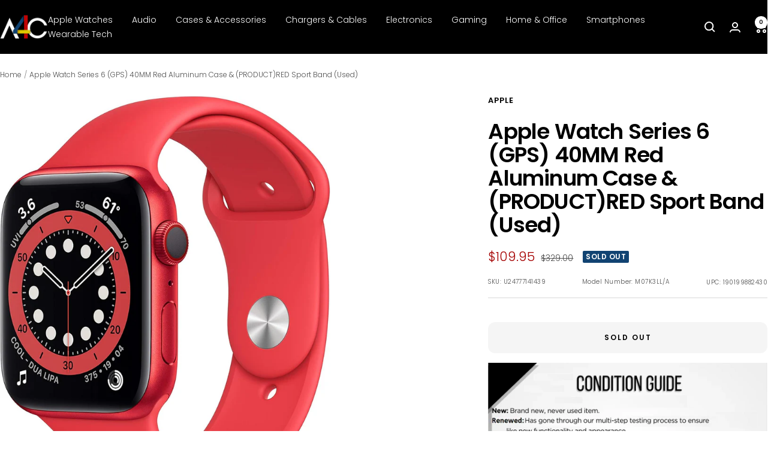

--- FILE ---
content_type: text/plain; charset=utf-8
request_url: https://d-ipv6.mmapiws.com/ant_squire
body_size: 148
content:
a4c.com;019be54f-5e99-7b08-86fb-21896df02eb7:9c30eb0043574411d22d66efbd31a9ac81d60b27

--- FILE ---
content_type: text/javascript; charset=utf-8
request_url: https://a4c.com/products/apple-watch-series-6-gps-40mm-red-aluminum-case-productred-sport-band-used.js
body_size: 649
content:
{"id":8621453836525,"title":"Apple Watch Series 6 (GPS) 40MM Red Aluminum Case \u0026 (PRODUCT)RED Sport Band (Used)","handle":"apple-watch-series-6-gps-40mm-red-aluminum-case-productred-sport-band-used","description":"The Apple Watch Series 6, released in 2020, brought significant upgrades with its faster S6 chip, brighter Always-On Retina display, and new health sensors for blood oxygen (SpO2) and electrical heart (ECG), alongside an always-on altimeter for elevation tracking, all while maintaining an 18-hour battery life and 50m water resistance for fitness and daily use. It offers GPS and optional Cellular models, supports faster charging, and enables features like Digital Car Keys with the U1 chip, making it a capable device even years after launch.","published_at":"2024-05-02T18:08:08-05:00","created_at":"2024-05-02T18:06:24-05:00","vendor":"Apple","type":"Smartwatches","tags":["Smartwatches"],"price":10995,"price_min":10995,"price_max":10995,"available":false,"price_varies":false,"compare_at_price":32900,"compare_at_price_min":32900,"compare_at_price_max":32900,"compare_at_price_varies":false,"variants":[{"id":46021152932077,"title":"Default Title","option1":"Default Title","option2":null,"option3":null,"sku":"U24777141439","requires_shipping":true,"taxable":true,"featured_image":{"id":42639901065453,"product_id":8621453836525,"position":1,"created_at":"2025-01-16T13:42:50-06:00","updated_at":"2025-01-16T13:43:01-06:00","alt":null,"width":1255,"height":1500,"src":"https:\/\/cdn.shopify.com\/s\/files\/1\/0095\/0973\/2449\/files\/u24777141439.jpg?v=1737056581","variant_ids":[46021152932077]},"available":false,"name":"Apple Watch Series 6 (GPS) 40MM Red Aluminum Case \u0026 (PRODUCT)RED Sport Band (Used)","public_title":null,"options":["Default Title"],"price":10995,"weight":68,"compare_at_price":32900,"inventory_management":"shopify","barcode":"190199882430","featured_media":{"alt":null,"id":34942396367085,"position":1,"preview_image":{"aspect_ratio":0.837,"height":1500,"width":1255,"src":"https:\/\/cdn.shopify.com\/s\/files\/1\/0095\/0973\/2449\/files\/u24777141439.jpg?v=1737056581"}},"requires_selling_plan":false,"selling_plan_allocations":[]}],"images":["\/\/cdn.shopify.com\/s\/files\/1\/0095\/0973\/2449\/files\/u24777141439.jpg?v=1737056581"],"featured_image":"\/\/cdn.shopify.com\/s\/files\/1\/0095\/0973\/2449\/files\/u24777141439.jpg?v=1737056581","options":[{"name":"Title","position":1,"values":["Default Title"]}],"url":"\/products\/apple-watch-series-6-gps-40mm-red-aluminum-case-productred-sport-band-used","media":[{"alt":null,"id":34942396367085,"position":1,"preview_image":{"aspect_ratio":0.837,"height":1500,"width":1255,"src":"https:\/\/cdn.shopify.com\/s\/files\/1\/0095\/0973\/2449\/files\/u24777141439.jpg?v=1737056581"},"aspect_ratio":0.837,"height":1500,"media_type":"image","src":"https:\/\/cdn.shopify.com\/s\/files\/1\/0095\/0973\/2449\/files\/u24777141439.jpg?v=1737056581","width":1255}],"requires_selling_plan":false,"selling_plan_groups":[]}